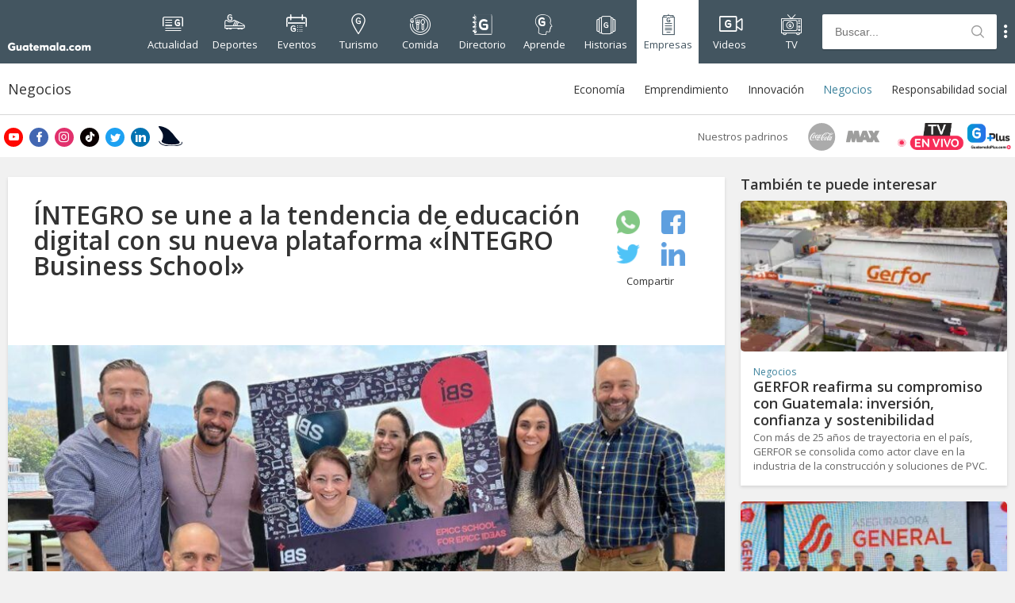

--- FILE ---
content_type: text/css
request_url: https://www.guatemala.com/wp-content/plugins/guatemala_link_embeds/assets/css/link_embed.css?ver=6.7.2
body_size: 1374
content:
.widget_articulo, .widget_evento
{
	border:solid 1px #cbcbcb;
	max-width:450px;
	margin-left:auto;
	margin-right:auto;
	border-radius: 5px;
	margin-bottom:15px;
	padding-bottom:15px;
}
.widget_evento
{
	padding-bottom:30px;
}

.widget_evento a, .widget_articulo a{
	text-decoration: none !important;
}

.widget_articulo p, .widget_evento p{
	margin-bottom: 0 !important;
}

.widget_articulo .for_api, .guatemala_link_box .for_api, .widget_evento .for_api
{
	display: none;
}

.widget_post-container, .widget_evento .logo-container
{
	padding:10px 20px 10px 20px;
}

.widget_articulo .site_title, .widget_evento .site_title
{
	font-size:15px;
	vertical-align: middle;
	padding-left:10px;
	font-weight: bold;
}
.link_container
{
	padding-bottom:15px;
}
.widget_articulo .widget_img img, .evento-img img
{
	min-height: 162px !important;
	margin-bottom: 0 !important;
}
.widget_articulo .widget_post-container .link_container img, .widget_evento .logo-container img
{
	display: inline-block !important;
	vertical-align: middle;
	margin-bottom: 0 !important;
	min-height: 0 !important;
	width: 30px !important;
	height: 30px !important;
}
.widget_articulo .widget_articulo_button
{
	float:right;
	color:#fff !important;
	background-color: #eb572c;
	padding:5px 20px;
	border-radius: 3px;
}

.widget_articulo .widget_articulo_button.aprende_button {
	background-color: #49C2C0;
}

.widget_articulo h3
{
	font-size:16px !important;
	font-weight: normal;
}

.widget_articulo .widget_excerpt
{
	font-size:13px;
}

.widget_articulo h3 > a
{
	color:#333 !important;
	text-decoration: none !important;
	font-weight: 600;
}

.widget_evento .evento-data-horario>i[class^=icon-]
{
	display: none;
	font-size:25px;
	background-color: #e5e5e5;
	color:#a6529f;
	position:relative;
	float:left;
	height:40px;
	width:10%;
}

.widget_evento .evento-data-horario>i[class^=icon-]:before
{
    display: none;
    position: absolute;
    top: 50%;
    margin-top: -12px;
    left: 50%;
    margin-left: -14px;
}
.widget_evento .evento-data-horario
{
	width:100%;
	overflow: hidden;
    background-color: #fff;
    border-bottom: 1px solid #e5e5e5;
}

.widget_evento .date-container
{
	float:left;
	width:auto;
	padding-left: 20px;
	padding-right: 20px;
	border-right: 1px solid #e5e5e5;
	height:40px;
	text-align: center;
}
.widget_evento .hour-container
{
	float:left;
	width:auto;
	font-size: 16px;
	padding-top: 0;
	padding-left: 20px;
	padding-right: 20px;
	height: 40px;
	line-height: 40px;
}
.widget_evento .date-container .icon-calendar
{
	font-size:21px;	
	color:#c11f41;
	height:40px;
	margin-right:0 !important;
}
.widget_evento .date-container .date
{
	display: inline-block;
	line-height: 1;
	padding-top:2px;
}
.widget_evento .month
{
	font-size: 11px;
    font-weight: 300;
}

.widget_evento .day
{
	font-size: 18px;
    text-align: center;
    display:block;
    font-weight: bold;
}
.widget_evento .hour
{
	font-weight: bold;
}
.widget_evento .event-content
{
	font-size:13px;
	margin-bottom:15px !important;
}

.widget_evento .hour-container
{
	float:left;
}
.widget_evento .evento-data 
{
	padding:10px 20px 20px 20px;
}
.widget_evento .evento-data h3 > a
{
	color:#333 !important;
	font-size:16px;	
	font-weight: 600;
	text-decoration: none;
}
.widget_evento .evento-data h3 > a:hover
{
	text-decoration: none !important;
}

.widget_evento .widget_articulo_button
{
	font-size:14px;
	color:#fff !important;	
	background-color:#a6529f;
	padding: 5px 20px;
	font-weight: normal;
	float:right;
}

@media only screen and (max-width: 768px)
{
	.widget_evento .hour-container
	{
		font-size:14px;
	}
	.widget_evento .day
	{
		font-size:18px;
	}
	.widget_evento .date-container .icon-calendar
	{
		font-size:18px;
	}
	.widget_evento .date-container .icon-calendar:before
	{
		margin-right: 0 !important;
	}
}

--- FILE ---
content_type: image/svg+xml
request_url: https://www.guatemala.com/assets/img/padrinos/Coca-Cola_logoCircular.svg?v=1
body_size: 3014
content:
<?xml version="1.0" encoding="utf-8"?>
<!-- Generator: Adobe Illustrator 25.2.0, SVG Export Plug-In . SVG Version: 6.00 Build 0)  -->
<svg version="1.1" id="Layer_1" xmlns="http://www.w3.org/2000/svg" xmlns:xlink="http://www.w3.org/1999/xlink" x="0px" y="0px"
	 viewBox="0 0 612 605.5" style="enable-background:new 0 0 612 605.5;" xml:space="preserve">
<style type="text/css">
	.st0{fill:#888888;}
	.st1{fill:#FFFFFF;}
</style>
<circle class="st0" cx="304.6" cy="302.7" r="301.7"/>
<g>
	<path class="st1" d="M245.9,363.2c-19.8-12.7-46.6-15-90-3c-46.2,10.9-61.6,17.8-81.9,3.8c-7.8-6.8-10.6-17.8-8.5-33.9
		c4.8-25.9,17.8-50.9,41.1-78.6c12.9-14.4,24.9-26.8,40.8-31.7c12.2-3.1,11,6.4,9.5,7.8c-1.6,0-4.1,0.3-6.2,1.6
		c-1.7,1.3-6.1,5.4-6.4,10.9c-0.3,8.4,8.4,6.7,12.2,2c4.1-5.2,10.1-15.2,5.4-24.5c-2-3.3-5.4-5.7-9.6-6.4
		c-14.4-0.9-28,6.1-40.5,13.7c-27.2,19-49,45.2-61.3,73.9c-7.1,17.3-13.6,42.1-4,62.3c7.5,14,22.9,21.4,41.4,20
		c12.9-1.4,28.6-5.5,39.1-8.1c10.5-2.5,64.5-21.1,82.2,11.2c0,0,5.9-11.5,20.7-11.6c12-1.1,29.6,3.5,42.4,12.9
		C268,379.1,255.9,369.8,245.9,363.2z"/>
	<path class="st1" d="M161.4,254.9c-10.1-6.7-30.3,6.1-46.6,27.8c-14.9,19.4-21.2,42.1-14.3,52.6c10.3,12.3,29.6-5.7,37.8-15.2
		l1-1.1c5.5-5.9,9.9-13.2,14-20.1c0,0,3.8-6.4,4-6.7c2.4-0.4,5.2-1.1,8.5-2c0,0.1-12.3,20.7-11,30.9c0.4,3.1,0.1,14.4,11.2,18
		c14.9,2.5,26.6-9.1,37.1-19.3c0,0,1.8-1.7,2.8-2.7c-0.3,1-0.6,2.4-0.6,2.4c-4.4,15.2,1.6,18.3,5.1,19.4c11,3.3,24.2-12.9,24.4-12.9
		c-0.3,5.1-1.3,9.2,4,12.6c5.1,1.8,10.1-1,14-3.5c13.9-9.8,25.2-25.2,34.3-38.5h-5.8c0,0-14.3,20.5-23.5,25.1c0,0-1.7,0.9-2.7,0.1
		c-1.1-1-0.7-3.1,0-4.7c0-0.1,35.7-61.9,35.7-61.9h-16.9c0,0-1.8,3-2,3.1c-0.1-0.1-0.4-0.6-0.6-0.9c-10.5-14.4-34,7.8-51.7,33.4
		c-6.8,9.9-15.6,21-24.5,29c0,0-13.3,12.3-19.1,3.4c-2.1-3.7-1.4-9.1-0.3-12.6c6.7-19,18.1-36.1,31.2-46.5c3.7-2.8,7.6-3.7,9.6-2.5
		c1.8,1.1,2.3,3.8,1,5.8c-3-0.1-5.5,0.8-7.5,2.8c-4,4.1-5.2,8.1-4,11.8c5.9,8.5,18-8.4,17.4-18.7c-0.1-3.7-2.1-7.2-5.1-8.9
		c-4.4-2.7-11-2-15.4,0.1c-5.8,2.1-15,9.8-20.4,15.7c-6.8,7.5-18.3,15.7-22,14.7C161.8,282.5,171.6,262.4,161.4,254.9L161.4,254.9z
		 M242.5,284.5c3.3-4.5,12.7-16.6,15.2-18.7c7.8-6.8,10.9-3.8,11.2-1.7c-7.2,13-15.9,28-23.9,41.4l-2.5,3.8
		c-3.5,5.4-7.2,10.1-13,13.3c-0.9,0.3-2.3,0.3-3.1-0.3c-1.1-0.7-1.6-2-1.4-3.3C225,315.1,229.3,302.2,242.5,284.5L242.5,284.5z
		 M150.9,292.4c0,0-0.1,0.4-0.3,0.6l-7.4,11.9c-4.4,5.9-9.9,13.3-16.9,16.9c-2,0.7-4.8,1.1-6.2-0.7c-3.1-3.7-1.4-8.8-0.1-12.7
		l0.4-1.4c3.7-9.9,9.5-18.7,15.2-26.8l0.3-0.1c0,0,0,0,0,0.1c3.5,6.8,10.2,9.9,15.2,11.5c0,0,0,0,0,0.1
		C151.2,291.7,151.2,292,150.9,292.4L150.9,292.4z M157.9,278.2c0,0.1-3.3,7.5-3.3,7.5c-0.4,0.4-1.1,0.1-2,0l-1.4-0.3
		c-4.5-1.4-7.9-4.4-9.1-8.1c-1.4-6.9,4.5-12.5,7.2-14.4c2.5-1.7,6.5-2.7,8.8-0.9c1.4,1.7,2,3.8,2,6.1C160,271.4,159,275,157.9,278.2
		z M370.4,300.9c-1.6-3.5-5.5-5.8-9.6-5.5c-13.3,1.3-26.3,12.2-33.1,27.9c-3.5,8.1-5.5,14.7-6.8,25.4c4.1-4.8,12.6-12.6,22.2-16.9
		c0,0,1.3-10.2,7.9-19.3c2.5-3.7,7.5-9.8,13.2-8.2c5,1.7,3.3,15.3-3.4,28.6c-4.8,9.8-12.3,19.4-19.8,26.2
		c-6.7,5.7-16.4,12.5-25.1,7.2c-5.4-3.3-8.2-9.9-7.6-18.6c2.5-24.5,13.7-45.5,29.7-69.4c16.6-22.1,34.7-44.9,59.2-56.9
		c5-2.5,9.6-3.1,13.6-1.6c0,0-22.9,12.6-34,36.1c-2.8,5.9-6.7,14-2.8,21.1c2,3.7,5.7,4,8.6,3.8c13.5-3.1,22.1-15.7,29.2-27.2
		c4.1-8.6,7.8-17.4,7.8-27.1c0-1.1,0-2.7-0.1-3.8c6.4-3.4,19.5,2.7,19.5,2.7c10.3,3.4,32.2,20.3,39.7,23.4
		c3.5-4.2,9.5-10.5,12.9-13.7l-4.8-3c-7.8-4.7-15.9-9.2-23.9-13.6c-18.3-9.9-33.1-6.5-40.7-3.7c-3,1.1-5.7,2-5.7,2
		c-5.7-6.1-14.9-5.5-21.7-3.8c-24.4,6.9-47,24.1-71.4,53.7c-17.8,23.2-28.9,43.2-34.8,63c-4.5,13.3-5.9,33,5.2,44.6
		c9.5,9.9,22,7.8,30.9,4.2c19.1-9.5,36.4-29.7,45-53.3C371.7,318.2,373.9,308.4,370.4,300.9L370.4,300.9z M414.4,227.5
		c-2.5,29-25.2,46.2-30.7,47.6c-3.4,0.7-9.2-0.8-4-13c7.6-16.4,20.5-30.5,34.6-37.5C414.6,225.7,414.6,226.5,414.4,227.5
		L414.4,227.5z M548.7,231.2c-12.2,6.9-24.8,11.3-40.1,9.8c-4.2,4.8-8.4,9.6-12.2,14.7c21.4,5.4,44.2-6.7,56.8-18.1
		c13.5-11.6,20.3-26.3,20.3-26.3S563.5,222.8,548.7,231.2z M318.7,255.4h-16l-9.1,14.6h16L318.7,255.4z"/>
	<path class="st1" d="M508.5,364.5c-1.7,1.1-4.1,0.3-3.3-2.4c2.3-6.8,11.2-20.7,11.2-20.7l24.9-44.1h-17c-0.8,1.3-2.5,4.4-2.5,4.4
		c-0.8-1.3-3.1-4.2-4.1-4.8c-4.1-2.7-10.2-1.4-14.4,1c-18.3,10.8-31.7,31.9-42.2,48.3c0,0-11,18.3-17.3,19.7
		c-4.8,0.4-4.2-6.1-4.1-7.6c1.8-10.9,6.2-21.2,10.5-30.6c8.8-6.1,19-14.2,28-22.9c20-19,36.7-40.7,39.1-45.5c0,0-2.7,0.6-5.8,0.6
		c-15.3,21.4-46.6,52.4-56.1,57.1c4.2-10.1,31.4-58.5,54.5-81.6l3.7-3.5c5.7-5.5,11.5-11.2,16-12c0.4,0,1.1,0,1.7,1.1
		c0.1,4.2-1.4,7.5-3.3,11l-2.5,5.2c0,0,3.7-0.7,5.9-1.4c2.8-5.2,5.8-11,4.7-18c-0.4-2.3-2-4-4.1-4.4c-6.9-1.3-14.4,3.8-20.5,7.9
		l-0.3,0.1c-31.2,24.4-57.4,59.5-80.3,107.5c-1.7,1.3-8.1,2.8-9.2,2c2.3-4.7,5.1-10.9,6.5-17.7c0.3-2,0.4-4,0.4-5.9
		c0-4.2-1-8.1-4.8-10.9c-4.4-2.1-9.8-1.1-13.5,0.4c-16.4,6.8-28.8,23.7-37.5,37.5c-4.8,8.8-9.5,18.3-10.8,29c-1,8.5,1,13.9,5.8,16.6
		c5,2.5,11.2-0.1,13.6-1.4c16.6-8.8,28.3-26.3,37.4-42.4c0.4,0,5.4-0.1,9.2-1.1h0.1c-0.3,0.7-2.1,6.5-2.1,6.5
		c-5.8,17-8.5,28.6-3,35.4c7.8,9.6,20.8-0.3,31.4-13.6c-2.3,15.9,5.9,18.4,12.2,17.1c7.2-2,15.2-9.6,19-13.6
		c-1.1,4.7-0.9,12.9,5.7,13.7c4.5,0.9,7.8-1.6,11.8-3.7c13.9-7.6,30.6-32.9,35-40.2h-5.7C526.2,346.5,518.4,358.8,508.5,364.5
		L508.5,364.5z M383.4,363c-0.9-1.3-1.1-2.7-1.3-4.2c-0.1-9.5,10.1-26.6,17.3-36l0,0c3,6.7,9.9,10.9,14,12.7
		C408.5,346.8,390.8,371.5,383.4,363L383.4,363z M416.6,330.2c-0.4,0.3-9.2-2.5-10.9-10.6c-1.4-6.9,3.4-12.3,7.9-15
		c2-1.6,5-2.1,7.1-1.3c2,1.4,2.5,3.8,2.5,6.4c0,1.6-0.3,3.3-0.4,4.8v0.3C421.5,320.2,419.3,325.4,416.6,330.2L416.6,330.2z
		 M486.1,359.8l-1.7,1.4c-2.4,2.1-4.8,4.4-7.6,3.3c-0.9-0.3-1.4-1.4-1.6-2.1c-0.1-5.9,2.5-11.5,5.2-17l0.7-1.4
		c7.5-12.6,16.3-27.3,29-37.7c2.1-1.6,4.5-2.8,6.9-1.8c0.6,0.6,1.3,1.4,1.3,2.4c0,0.3-0.3,1.1-0.4,1.3c-3.5,5.8-6.9,11.9-10.3,17.7
		C501.3,337.5,494.5,349.4,486.1,359.8z"/>
</g>
</svg>
